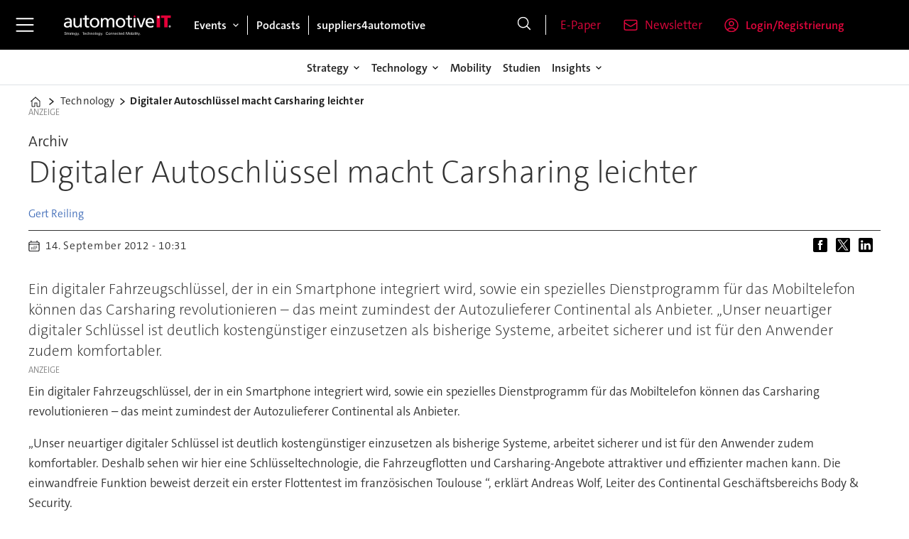

--- FILE ---
content_type: text/html; charset=utf-8
request_url: https://www.google.com/recaptcha/api2/aframe
body_size: 267
content:
<!DOCTYPE HTML><html><head><meta http-equiv="content-type" content="text/html; charset=UTF-8"></head><body><script nonce="qDsDAx05d_hGT86WzBvs_w">/** Anti-fraud and anti-abuse applications only. See google.com/recaptcha */ try{var clients={'sodar':'https://pagead2.googlesyndication.com/pagead/sodar?'};window.addEventListener("message",function(a){try{if(a.source===window.parent){var b=JSON.parse(a.data);var c=clients[b['id']];if(c){var d=document.createElement('img');d.src=c+b['params']+'&rc='+(localStorage.getItem("rc::a")?sessionStorage.getItem("rc::b"):"");window.document.body.appendChild(d);sessionStorage.setItem("rc::e",parseInt(sessionStorage.getItem("rc::e")||0)+1);localStorage.setItem("rc::h",'1768674881822');}}}catch(b){}});window.parent.postMessage("_grecaptcha_ready", "*");}catch(b){}</script></body></html>

--- FILE ---
content_type: text/javascript;charset=utf-8
request_url: https://api.cxense.com/public/widget/data?json=%7B%22context%22%3A%7B%22referrer%22%3A%22%22%2C%22categories%22%3A%7B%22testgroup%22%3A%220%22%7D%2C%22parameters%22%3A%5B%7B%22key%22%3A%22userState%22%2C%22value%22%3A%22anon%22%7D%2C%7B%22key%22%3A%22testgroup%22%2C%22value%22%3A%220%22%7D%5D%2C%22autoRefresh%22%3Afalse%2C%22url%22%3A%22https%3A%2F%2Fwww.automotiveit.eu%2Ftechnology%2Fdigitaler-autoschluessel-macht-carsharing-leichter%2F918052%22%2C%22browserTimezone%22%3A%220%22%7D%2C%22widgetId%22%3A%22807f746ba0fb243fbaadfc7b920f79f000e62d9a%22%2C%22user%22%3A%7B%22ids%22%3A%7B%22usi%22%3A%22mkincvl1hdtpdfdw%22%7D%7D%2C%22prnd%22%3A%22mkincvl1bibt6tlp%22%7D&media=javascript&sid=3609992227016627250&widgetId=807f746ba0fb243fbaadfc7b920f79f000e62d9a&resizeToContentSize=true&useSecureUrls=true&usi=mkincvl1hdtpdfdw&rnd=764006676&prnd=mkincvl1bibt6tlp&tzo=0&callback=cXJsonpCB1
body_size: 5442
content:
/**/
cXJsonpCB1({"httpStatus":200,"response":{"items":[{"dominantimage":"https://image.automotiveit.eu/2579808.jpg?imageId=2579808&x=0&y=0&cropw=100&croph=100&panox=0&panoy=0&panow=100&panoh=100&width=1200&height=683","dominantthumbnail":"https://content-thumbnail.cxpublic.com/content/dominantthumbnail/5c32cdec37f7a4eface619ab3883991c46023aa1.jpg?695f5527","description":"Softwaredefinierte Fahrzeuge, KI-basierte Wahrnehmung und virtualisierte Entwicklungsumgebungen prägen die CES in diesem Jahr. Wir zeigen, wie IT-Architekturen, Plattformen und Datenmodelle die nächste Fahrzeuggeneration formen.","campaign":"1","testId":"2","id":"5c32cdec37f7a4eface619ab3883991c46023aa1","placement":"6","collection":"AIT_Coll","title":"Das sind die Software-Innovationen auf der CES 2026","click_url":"https://api.cxense.com/public/widget/click/[base64]","url":"https://www.automotiveit.eu/technology/das-sind-die-softwareinnovationen-auf-der-ces-2026/2579614"},{"dominantimage":"https://image.automotiveit.eu/2129796.jpg?imageId=2129796&x=0&y=0&cropw=100&croph=100&panox=0&panoy=0&panow=100&panoh=100&width=1200&height=683","dominantthumbnail":"https://content-thumbnail.cxpublic.com/content/dominantthumbnail/5c1c213aa8ad819372c07d8249c746e2b82b03aa.jpg?6968ebfe","description":"Die Autobranche wird zur Softwareindustrie – und IT und Engineering müssen enger zusammenrücken. Im Interview erklären Richard Rovner und Udo Gohier, wie MathWorks Autobauern und Zulieferern hilft, diesen kulturellen und technologischen Wandel auf dem Weg zum Software-Defined Vehicle erfolgreich zu gestalten.","campaign":"1","testId":"2","id":"5c1c213aa8ad819372c07d8249c746e2b82b03aa","placement":"6","collection":"AIT_Coll","title":"„Entwicklung und IT müssen miteinander kooperieren, um den Wandel zu bewältigen.“","click_url":"https://api.cxense.com/public/widget/click/[base64]","url":"https://www.automotiveit.eu/technology/entwicklung-und-it-muessen-miteinander-kooperieren-um-den-wandel-zu-bewaeltigen/2129779"},{"dominantimage":"https://image.automotiveit.eu/905325.jpg?imageId=905325&x=0&y=0&cropw=100&croph=100&panox=0&panoy=0&panow=100&panoh=100&width=1200&height=683","dominantthumbnail":"https://content-thumbnail.cxpublic.com/content/dominantthumbnail/4f7a62643895c82f1562ae2bd232cf79bd141b44.jpg?6962382d","description":"Arbeitskräfte in technischen und naturwissenschaftlichen Berufen sind gefragt – es gibt viele offene Stellen. Eine aktuelle Studie gibt Handlungsempfehlungen.","campaign":"1","testId":"2","id":"4f7a62643895c82f1562ae2bd232cf79bd141b44","placement":"6","collection":"AIT_Coll","title":"Lücke an MINT-Fachkräften unverändert groß","click_url":"https://api.cxense.com/public/widget/click/[base64]","url":"https://www.automotiveit.eu/news/luecke-an-mintfachkraeften-unveraendert-gross/2332943"},{"dominantimage":"https://image.automotiveit.eu/2575937.jpg?imageId=2575937&x=0&y=2.92&cropw=100&croph=94.16&panox=0&panoy=2.92&panow=100&panoh=94.16&width=1200&height=683","dominantthumbnail":"https://content-thumbnail.cxpublic.com/content/dominantthumbnail/68bc7414015338e2397c66c23dba5906edf39cbd.jpg?69426658","description":"Stellantis und Bolt starten ab 2026 ein gemeinsames Robotaxi-Projekt in Europa. Die Ankündigung ist Teil einer wachsenden Zahl autonomer Mobilitätsinitiativen, die derzeit europaweit Fahrt aufnehmen.","campaign":"1","testId":"2","id":"68bc7414015338e2397c66c23dba5906edf39cbd","placement":"6","collection":"AIT_Coll","title":"Das plant Stellantis mit Bolt für Robotaxis in Europa","click_url":"https://api.cxense.com/public/widget/click/[base64]","url":"https://www.automotiveit.eu/autonomes-fahren/das-plant-stellantis-mit-bolt-fuer-robotaxis-in-europa/2575918"}],"template":"<div data-cx_6s8d tmp:class=\"cx-flex-module\">\n  <!--%\n  var items = data.response.items;\n  for (var i = 0; i < items.length; i++) {\n    var item = items[i];\n    var itemImage = item.dominantthumbnail || '';\n  %-->\n\n    <!--% if (itemImage) { %-->\n  <a tmp:id=\"{{cX.CCE.clickTracker(item)}}\" tmp:class=\"cx-item\" tmp:href=\"{{item.url}}\" tmp:target=\"_top\" tmp:title=\"{{item.title}}\">\n    <img tmp:srcset=\"{{itemImage}} 300w, {{item.dominantimage}} 1200w\" tmp:sizes=\"(max-width: 600px) 300px, 1200px\" tmp:src=\"{{itemImage}}\" tmp:alt=\"\">\n    <h3>{{item.title}}</h3>\n  </a>\n    <!--% } else {%-->\n  <a tmp:id=\"{{cX.CCE.clickTracker(item)}}\" tmp:class=\"cx-item text-only\" tmp:href=\"{{item.url}}\" tmp:target=\"_top\" tmp:title=\"{{item.title}}\">\n    <h3>{{item.title}}</h3>\n      <!--% if (item.description) { %-->\n    <span>{{item.description}}</span>\n      <!--% } %-->\n  </a>\n    <!--% } %-->\n  <!--% } %-->\n</div>\n","style":"@import url('https://fonts.googleapis.com/css2?family=Roboto&display=swap');\n\n.cx-flex-module[data-cx_6s8d] {\n  --cx-columns: 4;\n  --cx-gap: 16px;\n  --cx-image-height: 115px; /* <<< halbe Höhe */\n  --cx-bg: transparent;\n  --cx-fg:#fff;\n  --cx-font:'TheSansC5', arial, helvetica, sans-serif;\n  --cx-font-size:18px;\n\n  display:grid;\n  grid-template-columns: repeat(var(--cx-columns), minmax(0,1fr));\n  column-gap: var(--cx-gap);\n  row-gap: 20px;\n                                                                                                \n  max-width:1220px;\n  margin:0 auto;\n  padding: var(--cx-gap);\n  background: var(--cx-bg);\n  box-sizing:border-box;}\n\n.cx-flex-module[data-cx_6s8d] .cx-item {\n  display:block;\n  text-decoration:none;\n  background:transparent;\n/*  transition: transform .15s ease, box-shadow .15s ease;*/\n}\n\n.cx-flex-module[data-cx_6s8d] .cx-item.text-only {\n    background: #FAFAFA;\n    padding: 15px;\n    box-sizing: border-box;\n}\n\n.cx-flex-module[data-cx_6s8d] img {\n  width:100%;\n  height:var(--cx-image-height);\n  object-fit:cover;\n  display:block;\n  background:#111;\n/*  transition: transform .2s ease, filter .2s ease;*/\n}\n\n.cx-flex-module[data-cx_6s8d] .cx-item h3 {\n  font-family:var(--cx-font);\n  font-size:var(--cx-font-size);\n  font-weight:700;\n  color:var(--cx-fg);\n  line-height:1.25;\n  margin:12px 0 0 0;\n  text-decoration:none;\n}\n\n.cx-flex-module[data-cx_6s8d] .cx-item.text-only span {\n  font-family:var(--cx-font);\n  font-size:90%;\n  color:rgba(255,255,255,.7);\n  line-height:1.35;\n}\n\n.cx-flex-module[data-cx_6s8d] .cx-item:hover {\n    opacity: 0.95;\n}\n\n.cx-flex-module[data-cx_6s8d] .cx-item:hover h3 {\n    color:var(--cx-fg);\n \ttext-decoration: underline;\n}\n\n@media screen and (max-width: 600px) {\n    .cx-flex-module[data-cx_6s8d] {\n    --cx-columns: 2; /* <<< Zeigt 2 Elemente pro Zeile */\n  } \n  \n    .cx-flex-module[data-cx_6s8d] .cx-item {\nwidth: calc(100% - 4 * var(--cx-item-gap)); height: unset; margin: var(--cx-item-gap) calc(2 * var(--cx-item-gap)); }\n\n    .cx-flex-module[data-cx_6s8d] .cx-item h3 {\n        font-size: 5vw;\n    }\n\n    .cx-flex-module[data-cx_6s8d] img {\n        height:var(--cx-image-height);\n    }\n}\n\n/* IE10+ */\n@media screen\\0 {\n    .cx-flex-module[data-cx_6s8d] {\n        background: #FFF;\n        padding: 4px;\n    }\n\n    .cx-flex-module[data-cx_6s8d] .cx-item {\n        width: calc(33% - 12px);\n        margin: 4px;\n    }\n\n    .cx-flex-module[data-cx_6s8d] img {\n        min-height: auto;\n    }\n\n    .cx-flex-module[data-cx_6s8d] .cx-item h3 {\n        font-family: Roboto, arial, helvetica, sans-serif;\n        font-size: 14px;\n        color: #555;\n        margin: 5px 0;\n    }\n\n    .cx-flex-module[data-cx_6s8d] .cx-item:hover h3 {\n        color: #000;\n    }\n\n    .cx-flex-module[data-cx_6s8d] .cx-item.text-only span {\n        font-family: Roboto, arial, helvetica, sans-serif;\n        color: #AAA;\n    }\n}\n","prnd":"mkincvl1bibt6tlp"}})

--- FILE ---
content_type: text/javascript;charset=utf-8
request_url: https://id.cxense.com/public/user/id?json=%7B%22identities%22%3A%5B%7B%22type%22%3A%22ckp%22%2C%22id%22%3A%22mkincvl1hdtpdfdw%22%7D%2C%7B%22type%22%3A%22lst%22%2C%22id%22%3A%22i9p1ahhj75aw13pf1fi0yhfmk%22%7D%2C%7B%22type%22%3A%22cst%22%2C%22id%22%3A%22i9p1ahhj75aw13pf1fi0yhfmk%22%7D%5D%7D&callback=cXJsonpCB2
body_size: 206
content:
/**/
cXJsonpCB2({"httpStatus":200,"response":{"userId":"cx:29h3mzfzkq48zy8bfnb1bk5no:2qcv4tunuznn3","newUser":false}})

--- FILE ---
content_type: text/javascript;charset=utf-8
request_url: https://p1cluster.cxense.com/p1.js
body_size: 99
content:
cX.library.onP1('i9p1ahhj75aw13pf1fi0yhfmk');
